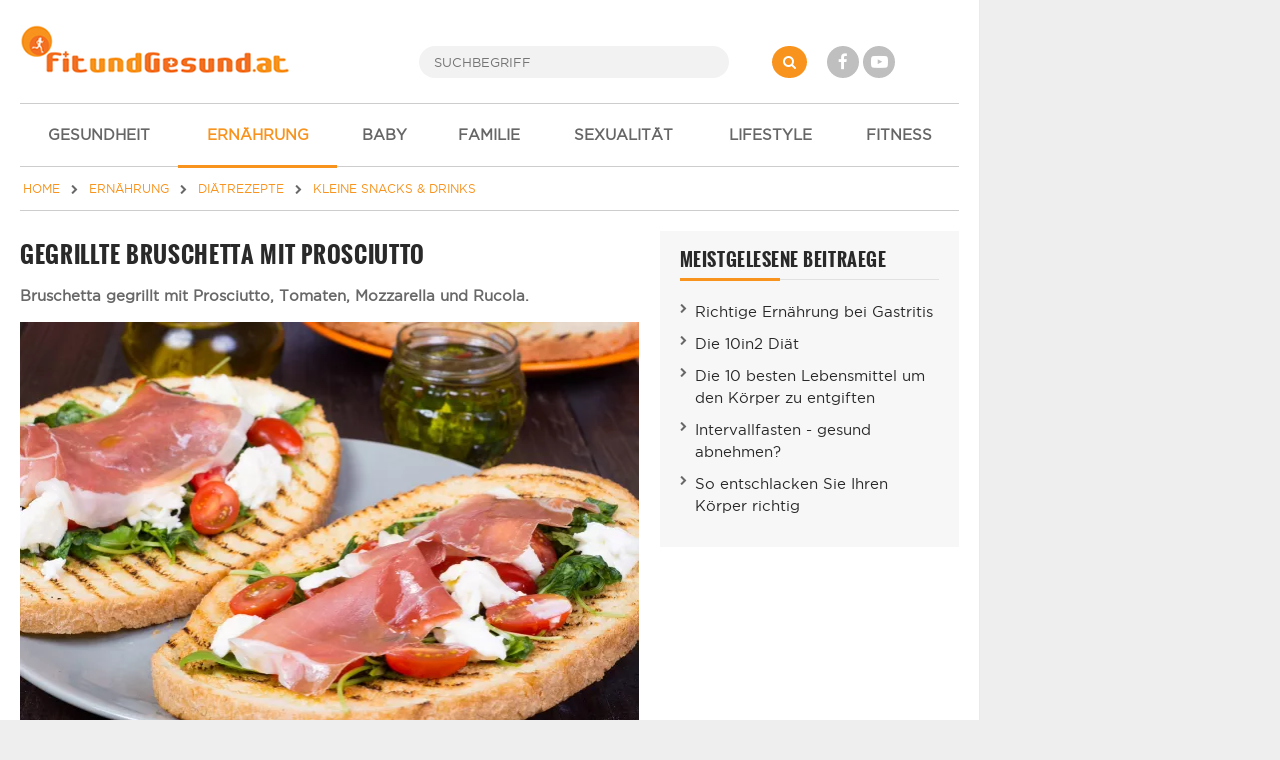

--- FILE ---
content_type: text/html; charset=UTF-8
request_url: https://www.fitundgesund.at/bruschetta-mit-prosciutto-artikel-1902
body_size: 6099
content:
<!doctype html>
<html lang="de">
<head>
    

<meta name="viewport" content="width=device-width, initial-scale=1">
<meta http-equiv="X-UA-Compatible" content="IE=Edge,chrome=1">
<meta name="description" content="Bruschetta gegrillt mit Prosciutto, Tomaten, Mozzarella und Rucola." /><title>Gegrillte Bruschetta mit Prosciutto</title>
<link rel="shortcut icon" href="/assets/img/design/favicon.ico" type="image/x-icon" />

<link rel="stylesheet" href="/assets/css/font-awesome-4.7.0/css/font-awesome.min.css">
	<link type="text/css" rel="stylesheet" href="/assets/css/app/app.css?1698160826" />



<meta property="og:type" content="article" />
<meta property="og:image" content="https://www.fitundgesund.at/upload/artikel/1902/460_t_bruschetta-mit-prosciutto.jpg" />
<meta property="og:title" content="Gegrillte Bruschetta mit Prosciutto" /><meta property="og:description" content="Bruschetta gegrillt mit Prosciutto, Tomaten, Mozzarella und Rucola." /><meta property="og:url" content="https://www.fitundgesund.at/bruschetta-mit-prosciutto-artikel-1902" /><link rel="canonical" href="https://www.fitundgesund.at/bruschetta-mit-prosciutto-artikel-1902" /><meta property="og:type" content="website" />

<script type="application/ld+json">[{"@context":"http:\/\/schema.org","@type":"BreadcrumbList","itemListElement":[{"@type":"ListItem","position":1,"item":{"@id":"\/","name":"Home"}},{"@type":"ListItem","position":2,"item":{"@id":"\/ernaehrung","name":"Ernährung"}},{"@type":"ListItem","position":3,"item":{"@id":"\/diaetrezepte","name":"Diätrezepte"}},{"@type":"ListItem","position":4,"item":{"@id":"\/snacks-rezepte","name":"kleine Snacks & Drinks"}}]},{"@context":"http:\/\/schema.org","@type":"Article","name":"Gegrillte Bruschetta mit Prosciutto","url":"https:\/\/www.fitundgesund.at\/bruschetta-mit-prosciutto-artikel-1902","image":["\/upload\/artikel\/1902\/780_d_gegrillte-bruschetta.jpg","\/upload\/artikel\/1902\/1600x1200_gegrillte-bruschetta.jpg","\/upload\/artikel\/1902\/1600x900_gegrillte-bruschetta.jpg"],"headline":"Gegrillte Bruschetta mit Prosciutto","description":"Bruschetta gegrillt mit Prosciutto, Tomaten, Mozzarella und Rucola.","mainEntityOfPage":{"@type":"WebPage","@id":"https:\/\/www.fitundgesund.at\/bruschetta-mit-prosciutto-artikel-1902"},"datePublished":"2009-11-06","dateModified":"2015-12-04","publisher":{"@type":"Organization","name":"FitUndGesund.at","logo":{"@type":"ImageObject","url":"https:\/\/www.fitundgesund.at\/assets\/img\/logos\/logo.png","width":270,"height":49}},"author":{"@type":"Person","name":"FitundGesund Redaktion"}}]</script>

<script>
    var docW = window.innerWidth || document.documentElement.clientWidth || document.body.clientWidth,
        bmm_prod = true,
        isMobile = docW < 768;
</script>






</head>
<body class="cbp-spmenu-push ">
    <div id="container">

        <header id="header">
            <div id="topheader">
    <div id="mobile_menu_btn" class="mobileMenuToggle"><i class="fa fa-bars"></i></div>

    <a href="/" id="logo"><img src="/assets/img/logos/logo.png" alt="Logo"></a>

    <form id="search" action="/suche" method="get">
        <button type="submit" name="" value="" class="fa fa-search"></button>
        <input type="search" name="s" placeholder="SUCHBEGRIFF" autocomplete="off">
    </form>

    <div id="social">
        <a href="http://www.facebook.com/FitUndGesund.at" target="_blank" rel="nofollow" class="fa fa-facebook"></a>
        <a href="https://www.youtube.com/user/FitUndGesundAT" target="_blank" rel="nofollow" class="fa fa-youtube-play"></a>
    </div>

    <div id="login">
                    
            </div>
</div>

<div id="navi_con">
    <nav id="main-nav">
        <ul>
                            <li ">
                                        <a href="/gesundheit"><i class="icon-"></i> GESUNDHEIT</a>

                                    </li>
                            <li  class="active-f">
                                        <a href="/ernaehrung"><i class="icon-"></i> ERNÄHRUNG</a>

                                            <ul class="subnav">
                                                            <li ">
                                    <a href="/abnehmen">Abnehmen</a>
                                </li>
                                                            <li ">
                                    <a href="/diaeten">Diäten im Überblick</a>
                                </li>
                                                            <li ">
                                    <a href="/ernaehrungsluegen">Ernährungslügen</a>
                                </li>
                                                            <li ">
                                    <a href="/gesunde-ernaehrung">gesunde Ernährung</a>
                                </li>
                                                            <li ">
                                    <a href="/kalorientabelle">Kalorientabelle</a>
                                </li>
                                                            <li  class="active-f">
                                    <a href="/diaetrezepte">Diätrezepte</a>
                                </li>
                                                            <li ">
                                    <a href="/vitamine">Vitamine im Überblick</a>
                                </li>
                                                            <li ">
                                    <a href="/mineralstoffe-spurenelemente">Mineralstoffe</a>
                                </li>
                                                            <li ">
                                    <a href="/rezepte-krankheiten">Erkrankungen - Rezepte</a>
                                </li>
                                                            <li ">
                                    <a href="/bmi-rechner">BMI-Rechner</a>
                                </li>
                                                            <li ">
                                    <a href="/kalorien-grundumsatz">Kalorien-Grundumsatz</a>
                                </li>
                                                            <li ">
                                    <a href="/krankheit-ernaehrung">Krankheit & Ernährung</a>
                                </li>
                                                    </ul>
                                    </li>
                            <li ">
                                        <a href="/schwangerschaft-baby"><i class="icon-"></i> BABY</a>

                                    </li>
                            <li ">
                                        <a href="/familie-kinder"><i class="icon-"></i> FAMILIE</a>

                                    </li>
                            <li ">
                                        <a href="/liebe-sexualitaet"><i class="icon-"></i> SEXUALITÄT</a>

                                    </li>
                            <li ">
                                        <a href="/mode-lifestyle-beauty"><i class="icon-"></i> LIFESTYLE</a>

                                    </li>
                            <li ">
                                        <a href="/fitness"><i class="icon-"></i> FITNESS</a>

                                    </li>
                    </ul>
    </nav>

    <div id="navi_overlay"></div>
</div>
        </header>

        <div id="middle">
                                        <div id="breadcrumb">
    <a href="/" itemprop="url"><span itemprop="title">HOME</span></a>

                        <i class="fa fa-chevron-right"></i>
            <a href="/ernaehrung" itemprop="url"><span itemprop="title">ERNÄHRUNG</span></a>
                                <i class="fa fa-chevron-right"></i>
            <a href="/diaetrezepte" itemprop="url"><span itemprop="title">DIÄTREZEPTE</span></a>
                                <i class="fa fa-chevron-right"></i>
            <a href="/snacks-rezepte" itemprop="url"><span itemprop="title">KLEINE SNACKS & DRINKS</span></a>
                                </div>
            

                                        <div class="grid">
                    <main class="col col-2-3" id="main">
                                
                
                        <article data-article="RZT/1902" class="article">
    
    <h1>Gegrillte Bruschetta mit Prosciutto</h1>
    
            <header class="teaser_lang">
            <p>Bruschetta gegrillt mit Prosciutto, Tomaten, Mozzarella und Rucola.</p>
        </header>
    
    <div itemprop="articleBody">
        <p><div class='content_img'><picture class="lazy">
<source type="image/webp" data-srcset="/upload/artikel/1902/620_d_gegrillte-bruschetta.webp 620w, /upload/artikel/1902/460_d_gegrillte-bruschetta.webp 460w, /upload/artikel/1902/380_d_gegrillte-bruschetta.webp 380w, /upload/artikel/1902/300_d_gegrillte-bruschetta.webp 300w, /upload/artikel/1902/220_d_gegrillte-bruschetta.webp 220w" sizes="1px" />
<source type="image/jpeg" data-srcset="/upload/artikel/1902/620_d_gegrillte-bruschetta.jpg 620w, /upload/artikel/1902/460_d_gegrillte-bruschetta.jpg 460w, /upload/artikel/1902/380_d_gegrillte-bruschetta.jpg 380w, /upload/artikel/1902/300_d_gegrillte-bruschetta.jpg 300w, /upload/artikel/1902/220_d_gegrillte-bruschetta.jpg 220w" sizes="1px" />
<img alt="Gegrillte Bruschetta" data-src="/upload/artikel/1902/620_d_gegrillte-bruschetta.jpg" />
</picture><small>Als köstlicher Snack oder ideale Vorspeise eignet sich gegrillte Bruschetta. (Foto by: woyzzeck / Depositphotos)</small></div></p>

<div id="sas_23362_cont"><div id="sas_23362" class="sas_ad"></div><script>if(docW < 1024) {sas.cmd.push(function() {sas.render("23362");});}</script></div><h2>Zutaten für 2 Portionen:</h2>

<ul>
	<li>4 Scheiben Prosciutto</li>
	<li>8 Stück Cocktailtomaten</li>
	<li>150 Gramm Mozzarella</li>
	<li>50 Gramm Rucola</li>
	<li>1 Prise Salz und Pfeffer</li>
	<li>1 Stück Knoblauchzehe</li>
	<li>1 Schuss Olivenöl</li>
	<li>2 Stk Weißbrot</li>
</ul>

<h2>Zubereitung:</h2>

<ol>
	<li>Weißbrot toasten, noch warm mit der Knoblauchzehe einreiben, mit Olivenöl beträufeln und etwas salzen und pfeffern.</li>
	<li>Mozarella in feine Scheiben schneiden, Tomaten waschen und vierteln. Rucola verlesen, waschen und trockenschütteln.</li>
	<li>Das Brot mit dem Rucola, dem Mozzarella, den Tomaten sowie mit dem Proscuitto belegen.</li>
</ol>

<p><strong>Zubereitungszeit:</strong> 20 Minuten</p>

<p><strong>Kalorien:</strong> 203 kcal pro Portion</p>

    </div>

    <div class="sec n-print">
        <div class="grid">
    <div class="social_likes col col-2-3">
        <a target="_blank" href="https://www.facebook.com/sharer/sharer.php?u=https://www.fitundgesund.at/bruschetta-mit-prosciutto-artikel-1902" class="fb-count" data-gatrack='["Socialcounter","Fb"]' >-</a>
        <a target="_blank" href="//de.pinterest.com/pin/create/button/?url=https%3A%2F%2Fwww.fitundgesund.at%2Fbruschetta-mit-prosciutto-artikel-1902&media=https%3A%2F%2Fwww.fitundgesund.at%2Fupload%2Fartikel%2F1902%2F460_t_bruschetta-mit-prosciutto.jpg&description=Gegrillte+Bruschetta+mit+Prosciutto" class="pinterest-count" data-gatrack='["Socialcounter","Pinterest"]' >-</a>        <a class="print-it tooltip" title="Drucken"><i class="fa fa-print"></i></a>
        <a class="save tooltip" title="Speichern" data-userpopup="/user/bookmark/modal/add/RZT?ids=1902"><i class="fa fa-floppy-o"></i></a>
    </div>

            <div class="col col-1-3 text-right text-left-xs">
            

<div>
    <div class="rateit" data-rateitsize="30" data-rateit-value="3.2" data-rateit-ispreset="true"  ></div><br>
            <small>Bewertung: Ø <span id="rateit_value" itemprop="ratingValue">3,2</span> (<span id="rateit_count" itemprop="reviewCount">6</span> Stimmen)</small>
    </div>
        </div>
    </div>
    </div>

        <div class="mtop20 mbottom20">
        
        <hr>
                <p class="mbottom20 mtop20">
            <strong>Autor:</strong> FitundGesund Redaktion<br>                        <strong>Infos zum Autor:</strong> Medizinredakteure und Journalisten<br>            <strong>Erstellt am:</strong> 06.11.2009<br>
                        <strong>Überarbeitet am:</strong> 04.12.2015<br>        </p>
            </div>
</article>

<div class="n-print">
    
                    
    <section class="sec ">
                                <h2 class="lined"><span>DAS KÖNNTE SIE AUCH INTERESSIEREN</span></h2>
            

                    
                                                                    
                                    
            <article class="grid teaser-card linkarea">
            <div class="col col-1-3 col-s-1-3 col-xs-2-2                                                     ">
                                <picture class="lazy">
<source type="image/webp" data-srcset="/upload/artikel/2770/460_t_goldene-milch.webp 460w, /upload/artikel/2770/380_t_goldene-milch.webp 380w, /upload/artikel/2770/300_t_goldene-milch.webp 300w, /upload/artikel/2770/220_t_goldene-milch.webp 220w" sizes="1px" />
<source type="image/jpeg" data-srcset="/upload/artikel/2770/460_t_goldene-milch.jpg 460w, /upload/artikel/2770/380_t_goldene-milch.jpg 380w, /upload/artikel/2770/300_t_goldene-milch.jpg 300w, /upload/artikel/2770/220_t_goldene-milch.jpg 220w" sizes="1px" />
<img alt="Goldene Milch" data-src="/upload/artikel/2770/460_t_goldene-milch.jpg" />
</picture>
            </div>
            <div class="col col-2-3 col-s-2-3 col-xs-2-2">
                                            <h3><a  href="/goldene-milch-artikel-2770">Goldene Milch</a></h3>

    

                    <p>Dem gesunden Getränk "Goldene Milch" werden heilende Wirkungen nachgesagt, unter anderem wärmt es von innen und hebt die Stimmung.</p>

                                            <span href="/goldene-milch-artikel-2770" class="more">
                        weiterlesen <i class="fa fa-chevron-right"></i>
                    </span>
                                                </div>
        </article>
    
                                
                                                                    
                                    
            <article class="grid teaser-card linkarea">
            <div class="col col-1-3 col-s-1-3 col-xs-2-2                                                     ">
                                <picture class="lazy">
<source type="image/webp" data-srcset="/upload/artikel/2734/460_t_kuerbisbrot.webp 460w, /upload/artikel/2734/380_t_kuerbisbrot.webp 380w, /upload/artikel/2734/300_t_kuerbisbrot.webp 300w, /upload/artikel/2734/220_t_kuerbisbrot.webp 220w" sizes="1px" />
<source type="image/jpeg" data-srcset="/upload/artikel/2734/460_t_kuerbisbrot.jpg 460w, /upload/artikel/2734/380_t_kuerbisbrot.jpg 380w, /upload/artikel/2734/300_t_kuerbisbrot.jpg 300w, /upload/artikel/2734/220_t_kuerbisbrot.jpg 220w" sizes="1px" />
<img alt="Kürbisbrot" data-src="/upload/artikel/2734/460_t_kuerbisbrot.jpg" />
</picture>
            </div>
            <div class="col col-2-3 col-s-2-3 col-xs-2-2">
                                            <h3><a  href="/kuerbisbrot-artikel-2734">Kürbisbrot</a></h3>

    

                    <p>Kürbisbrot ist vegetarisch, cholesterinarm und ballaststoffreich. Dieses gesunde und köstliche Rezept müssen Sie probieren.</p>

                                            <span href="/kuerbisbrot-artikel-2734" class="more">
                        weiterlesen <i class="fa fa-chevron-right"></i>
                    </span>
                                                </div>
        </article>
    
                                
                                                                    
                                    
            <article class="grid teaser-card linkarea">
            <div class="col col-1-3 col-s-1-3 col-xs-2-2                                                     ">
                                <picture class="lazy">
<source type="image/webp" data-srcset="/upload/artikel/2714/460_t_gruener-smoothie-mit-matcha.webp 460w, /upload/artikel/2714/380_t_gruener-smoothie-mit-matcha.webp 380w, /upload/artikel/2714/300_t_gruener-smoothie-mit-matcha.webp 300w, /upload/artikel/2714/220_t_gruener-smoothie-mit-matcha.webp 220w" sizes="1px" />
<source type="image/jpeg" data-srcset="/upload/artikel/2714/460_t_gruener-smoothie-mit-matcha.jpg 460w, /upload/artikel/2714/380_t_gruener-smoothie-mit-matcha.jpg 380w, /upload/artikel/2714/300_t_gruener-smoothie-mit-matcha.jpg 300w, /upload/artikel/2714/220_t_gruener-smoothie-mit-matcha.jpg 220w" sizes="1px" />
<img alt="Grüner Smoothie mit Matcha" data-src="/upload/artikel/2714/460_t_gruener-smoothie-mit-matcha.jpg" />
</picture>
            </div>
            <div class="col col-2-3 col-s-2-3 col-xs-2-2">
                                            <h3><a  href="/gruener-smoothie-mit-matcha-artikel-2714">Grüner Smoothie mit Matcha</a></h3>

    

                    <p>Matcha liegt voll im Trend und ist zudem sehr gesund. Hier finden Sie ein tolles Rezept für einen Grünen Smoothie mit Matcha.</p>

                                            <span href="/gruener-smoothie-mit-matcha-artikel-2714" class="more">
                        weiterlesen <i class="fa fa-chevron-right"></i>
                    </span>
                                                </div>
        </article>
    
                                
                                                                    
                                    
            <article class="grid teaser-card linkarea">
            <div class="col col-1-3 col-s-1-3 col-xs-2-2                                                     ">
                                <picture class="lazy">
<source type="image/webp" data-srcset="/upload/artikel/2697/460_t_wachmacher-smoothie.webp 460w, /upload/artikel/2697/380_t_wachmacher-smoothie.webp 380w, /upload/artikel/2697/300_t_wachmacher-smoothie.webp 300w, /upload/artikel/2697/220_t_wachmacher-smoothie.webp 220w" sizes="1px" />
<source type="image/jpeg" data-srcset="/upload/artikel/2697/460_t_wachmacher-smoothie.jpg 460w, /upload/artikel/2697/380_t_wachmacher-smoothie.jpg 380w, /upload/artikel/2697/300_t_wachmacher-smoothie.jpg 300w, /upload/artikel/2697/220_t_wachmacher-smoothie.jpg 220w" sizes="1px" />
<img alt="Wachmacher-Smoothie" data-src="/upload/artikel/2697/460_t_wachmacher-smoothie.jpg" />
</picture>
            </div>
            <div class="col col-2-3 col-s-2-3 col-xs-2-2">
                                            <h3><a  href="/wachmacher-smoothie-artikel-2697">Wachmacher-Smoothie</a></h3>

    

                    <p>Ein Smoothie ist schnell zubereitet und ist deshalb für ein gesundes Frühstück gut geeignet. Dieses Rezept weckt die Lebensgeister.</p>

                                            <span href="/wachmacher-smoothie-artikel-2697" class="more">
                        weiterlesen <i class="fa fa-chevron-right"></i>
                    </span>
                                                </div>
        </article>
    
                        </section>

    

                <section class="comments sec">
    <h2>User Kommentare</h2>

    <div class="comment_new" id="comment_n">
        <form method="post" action="/user/kommentar/posten">
    <input type="hidden" name="content_cd" value="RZT">
    <input type="hidden" name="content_id" value="1902">
    <input type="hidden" name="parent_id" value="n">
    <textarea name="text" placeholder="Geben Sie hier Ihren Kommentar ein..." required="required" title="Ihr Kommentar (mindestens 20, maximal 700 Zeichen)"></textarea>
    <button class="btn btn-orange right" type="submit">Kommentar abgeben</button>
</form>    </div>

    </section>    </div>

                    </main>

                    <div class="col col-1-3 col-m-2-2" id="rightbar">
                        
                
                
    <section class="sec quicklinks ">
                                <div class="heading">MEISTGELESENE BEITRAEGE</div>
            

        <ul>
                            <li><a  href="/ernaehrung-bei-gastritis-artikel-965">Richtige Ernährung bei Gastritis</a></li>
                            <li><a  href="/bernhard-ludwig-diaet-in-artikel-1363">Die 10in2 Diät</a></li>
                            <li><a  href="/lebensmittel-um-den-koerper-zu-entgiften-artikel-2137">Die 10 besten Lebensmittel um den Körper zu entgiften</a></li>
                            <li><a  href="/intervallfasten-artikel-2727">Intervallfasten - gesund abnehmen?</a></li>
                            <li><a  href="/so-entschlacken-sie-ihren-koerper-richtig-artikel-1743">So entschlacken Sie Ihren Körper richtig</a></li>
                    </ul>
    </section>

    


                        
                    </div>
                </div>
                    </div>

        <footer id="footer">
            <div class="grid">
    <div class="col col-1-4 col-s-1-2 col-xs-1-1">
        <a href="/">
            <img src="/assets/img/logos/transparent.png" alt="Logo" />
        </a>
        <p class="credits">&copy; 2008-2026 FitUndGesund<br>Alle Rechte vorbehalten</p>
    </div>

    <nav class="col col-1-4 col-s-1-2">
        <ul>
            <li><a href="/impressum">Impressum</a></li>
            <li><a href="/kontakt">Kontakt</a></li>
            <li><a href="/datenschutzbestimmungen">Datenschutz</a></li>
            <li><a href="/werbung">Werbung</a></li>
            <li><a href="/newsletter">Newsletter</a></li>
            <li><a href="/gewinnspiel">Gewinnspiel</a></li>
            <li><a href="/ueber-uns">Über uns</a></li>
        </ul>
    </nav>

    <nav class="col col-1-4 col-s-1-2">
        <ul>
            <li><a href="/eisprungkalender">Eisprungkalender</a></li>
            <li><a href="/schwangerschaftsrechner">Schwangerschaftsrechner</a></li>
            <li><a href="/trainingsplan">Trainingspläne</a></li>
            <li><a href="/bmi-rechner">BMI Rechner</a></li>
            <li><a href="/diaetrezepte">Diätrezepte</a></li>
        </ul>
    </nav>

    <div class="col col-1-4 col-s-1-2 col-xs-1-1 social">
        <ul>
            <li><a href="https://www.facebook.com/FitUndGesund.at" target="_blank" rel="nofollow"><i class="fa fa-facebook"></i> Facebook</a></li>
            <li><a href="https://www.youtube.com/user/FitUndGesundAT" target="_blank" rel="nofollow"><i class="fa fa-youtube-play"></i> Youtube</a></li>
            <li><a href="https://www.pinterest.at/fitundgesundat/" target="_blank" rel="nofollow"><i class="fa fa-pinterest-p"></i> Pinterest</a></li>
        </ul>
    </div>
</div>

<div id="bottom">
    Die Informationen auf FitUndGesund.at stellen in KEINER Weise Ersatz für professionelle Beratungen oder Behandlungen durch ausgebildete und anerkannte Ärzte dar. Der Inhalt dient ausschließlich zu Informationszwecke und darf NICHT verwendet werden, um eigenständig Diagnosen zu stellen oder Behandlungen anzufangen.
</div>
        </footer>
    </div>

    <img src="/assets/img/logos/transparent.png" id="printlogo" alt="Logo" />

        
<script src="/assets/js/app/combined.js" class="optanon-category-C0001"></script>

<script>
    // Lazy Load
    var LazyLoad = {
        init: function() {
            document.addEventListener("DOMContentLoaded", LazyLoad.listener);
        },
        listener: function () {
            var lazyImages = [].slice.call(document.querySelectorAll("picture.lazy"));

            if ("IntersectionObserver" in window) {
                let lazyImageObserver = new IntersectionObserver(function(entries, observer) {
                    entries.forEach(function(entry) {
                        if (entry.isIntersecting) {
                            let lazyImage = entry.target;
                            LazyLoad.run(lazyImage);
                            lazyImageObserver.unobserve(lazyImage);
                        }
                    });
                });

                lazyImages.forEach(function(lazyImage) {
                    lazyImageObserver.observe(lazyImage);
                });
            }
        },
        run: function(picture) {
            let sizes = Math.round(picture.getBoundingClientRect().width / window.innerWidth*100)  +'vw';
            LazyLoad.loop(picture, "source", function(tag) {
                tag["srcset"] = tag.dataset["srcset"];
                tag["sizes"] = sizes;
                delete tag.dataset["srcset"];
            });
            LazyLoad.loop(picture, "img", function(tag) {
                tag["src"] = tag.dataset["src"];
                delete tag.dataset["src"];
            });
            picture.querySelector("img").onload = function() {
                picture.classList.remove("lazy");
                picture.classList.add("lazyLoaded");
            }
        },
        loop: function (picture, query, cb) {
            let items = picture.querySelectorAll(query);
            for(i = 0; i < items.length; ++i) {
                cb(items[i]);
            }
        }
    };
    LazyLoad.init();
</script>



        <div class="modal fade" id="myModal" role="dialog" tabindex='-1'><div class="modal-dialog"><div class="modal-content"></div></div></div>

    <div id="mobil-overlay" class="hidden"></div>
</body>
</html>
<!-- HTML-Cache: 2026-01-17 01:33:45, Path : /bruschetta-mit-prosciutto-artikel-1902, Valid till: 2026-01-19 01:33:45 -->